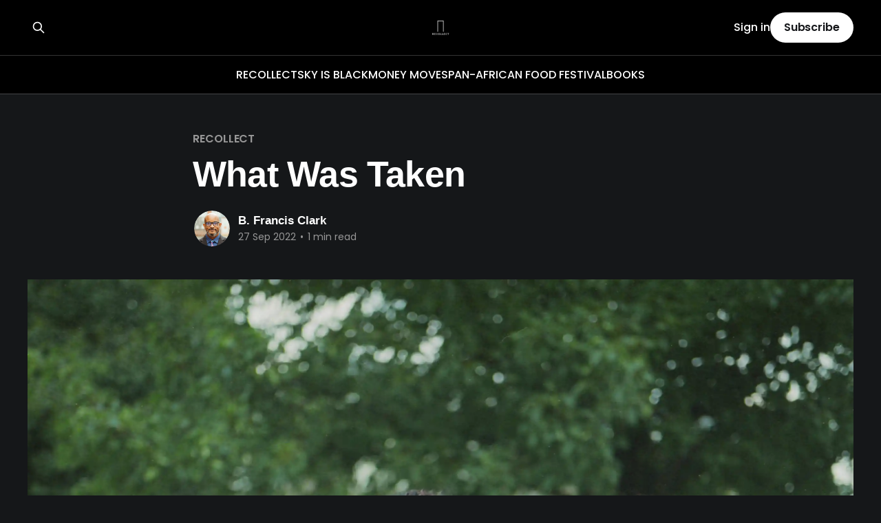

--- FILE ---
content_type: text/html; charset=utf-8
request_url: https://www.recollect.media/california/
body_size: 4612
content:
<!DOCTYPE html>
<html lang="English" class="dark-mode">
<head>

    <title>What Was Taken</title>
    <meta charset="utf-8" />
    <meta http-equiv="X-UA-Compatible" content="IE=edge" />
    <meta name="HandheldFriendly" content="True" />
    <meta name="viewport" content="width=device-width, initial-scale=1.0" />
    
    <link rel="preload" as="style" href="https://www.recollect.media/assets/built/screen.css?v=0a5817dfec" />
    <link rel="preload" as="script" href="https://www.recollect.media/assets/built/casper.js?v=0a5817dfec" />

    <link rel="stylesheet" type="text/css" href="https://www.recollect.media/assets/built/screen.css?v=0a5817dfec" />

    <link rel="icon" href="https://www.recollect.media/content/images/size/w256h256/2025/09/SKY-IS-BLACK-Round-Logo-2.png" type="image/png">
    <link rel="canonical" href="https://www.recollect.media/california/">
    <meta name="referrer" content="no-referrer-when-downgrade">
    
    <meta property="og:site_name" content="RECOLLECT">
    <meta property="og:type" content="article">
    <meta property="og:title" content="What Was Taken">
    <meta property="og:description" content="Caitlin Yoshiko Kandil reports on the forgotten history of what California stole from Black families. Never forget. Never, ever forget.... |

The forgotten history of what California stole from Black familiesA multigenerational fight for reparations is underway from Palm Springs to Gold Rush countryThe GuardianCaitlin Yoshiko Kandil">
    <meta property="og:url" content="https://www.recollect.media/california/">
    <meta property="og:image" content="https://www.recollect.media/content/images/size/w1200/2022/09/California-Theft.jpg">
    <meta property="article:published_time" content="2022-09-27T15:01:57.000Z">
    <meta property="article:modified_time" content="2022-09-27T15:03:59.000Z">
    <meta property="article:tag" content="RECOLLECT">
    <meta property="article:tag" content="Reparations">
    <meta property="article:tag" content="United States">
    <meta property="article:tag" content="California">
    
    <meta property="article:publisher" content="https://www.facebook.com/ghost">
    <meta name="twitter:card" content="summary_large_image">
    <meta name="twitter:title" content="What Was Taken">
    <meta name="twitter:description" content="Caitlin Yoshiko Kandil reports on the forgotten history of what California stole from Black families. Never forget. Never, ever forget.... |

The forgotten history of what California stole from Black familiesA multigenerational fight for reparations is underway from Palm Springs to Gold Rush countryThe GuardianCaitlin Yoshiko Kandil">
    <meta name="twitter:url" content="https://www.recollect.media/california/">
    <meta name="twitter:image" content="https://www.recollect.media/content/images/size/w1200/2022/09/California-Theft.jpg">
    <meta name="twitter:label1" content="Written by">
    <meta name="twitter:data1" content="B. Francis Clark">
    <meta name="twitter:label2" content="Filed under">
    <meta name="twitter:data2" content="RECOLLECT, Reparations, United States, California">
    <meta name="twitter:site" content="@RecollectMedia">
    <meta property="og:image:width" content="1200">
    <meta property="og:image:height" content="1158">
    
    <script type="application/ld+json">
{
    "@context": "https://schema.org",
    "@type": "Article",
    "publisher": {
        "@type": "Organization",
        "name": "RECOLLECT",
        "url": "https://www.recollect.media/",
        "logo": {
            "@type": "ImageObject",
            "url": "https://www.recollect.media/content/images/2025/09/RECOLLECT-Logo-1.png",
            "width": 60,
            "height": 60
        }
    },
    "author": {
        "@type": "Person",
        "name": "B. Francis Clark",
        "image": {
            "@type": "ImageObject",
            "url": "https://www.recollect.media/content/images/2022/10/Bernard---Image-for-Heritage.jpg",
            "width": 1058,
            "height": 1042
        },
        "url": "https://www.recollect.media/author/bfrancisclark/",
        "sameAs": []
    },
    "headline": "What Was Taken",
    "url": "https://www.recollect.media/california/",
    "datePublished": "2022-09-27T15:01:57.000Z",
    "dateModified": "2022-09-27T15:03:59.000Z",
    "image": {
        "@type": "ImageObject",
        "url": "https://www.recollect.media/content/images/size/w1200/2022/09/California-Theft.jpg",
        "width": 1200,
        "height": 1158
    },
    "keywords": "RECOLLECT, Reparations, United States, California",
    "description": "Caitlin Yoshiko Kandil reports on the forgotten history of what California stole from Black families. Never forget. Never, ever forget.... |\n\nThe forgotten history of what California stole from Black familiesA multigenerational fight for reparations is underway from Palm Springs to Gold Rush countryThe GuardianCaitlin Yoshiko Kandil",
    "mainEntityOfPage": "https://www.recollect.media/california/"
}
    </script>

    <meta name="generator" content="Ghost 6.9">
    <link rel="alternate" type="application/rss+xml" title="RECOLLECT" href="https://www.recollect.media/rss/">
    <script defer src="https://cdn.jsdelivr.net/ghost/portal@~2.56/umd/portal.min.js" data-i18n="true" data-ghost="https://www.recollect.media/" data-key="d7d24395599a72b50eb1e4f629" data-api="https://recollect.ghost.io/ghost/api/content/" data-locale="English" crossorigin="anonymous"></script><style id="gh-members-styles">.gh-post-upgrade-cta-content,
.gh-post-upgrade-cta {
    display: flex;
    flex-direction: column;
    align-items: center;
    font-family: -apple-system, BlinkMacSystemFont, 'Segoe UI', Roboto, Oxygen, Ubuntu, Cantarell, 'Open Sans', 'Helvetica Neue', sans-serif;
    text-align: center;
    width: 100%;
    color: #ffffff;
    font-size: 16px;
}

.gh-post-upgrade-cta-content {
    border-radius: 8px;
    padding: 40px 4vw;
}

.gh-post-upgrade-cta h2 {
    color: #ffffff;
    font-size: 28px;
    letter-spacing: -0.2px;
    margin: 0;
    padding: 0;
}

.gh-post-upgrade-cta p {
    margin: 20px 0 0;
    padding: 0;
}

.gh-post-upgrade-cta small {
    font-size: 16px;
    letter-spacing: -0.2px;
}

.gh-post-upgrade-cta a {
    color: #ffffff;
    cursor: pointer;
    font-weight: 500;
    box-shadow: none;
    text-decoration: underline;
}

.gh-post-upgrade-cta a:hover {
    color: #ffffff;
    opacity: 0.8;
    box-shadow: none;
    text-decoration: underline;
}

.gh-post-upgrade-cta a.gh-btn {
    display: block;
    background: #ffffff;
    text-decoration: none;
    margin: 28px 0 0;
    padding: 8px 18px;
    border-radius: 4px;
    font-size: 16px;
    font-weight: 600;
}

.gh-post-upgrade-cta a.gh-btn:hover {
    opacity: 0.92;
}</style>
    <script defer src="https://cdn.jsdelivr.net/ghost/sodo-search@~1.8/umd/sodo-search.min.js" data-key="d7d24395599a72b50eb1e4f629" data-styles="https://cdn.jsdelivr.net/ghost/sodo-search@~1.8/umd/main.css" data-sodo-search="https://recollect.ghost.io/" data-locale="English" crossorigin="anonymous"></script>
    
    <link href="https://www.recollect.media/webmentions/receive/" rel="webmention">
    <script defer src="/public/cards.min.js?v=0a5817dfec"></script>
    <link rel="stylesheet" type="text/css" href="/public/cards.min.css?v=0a5817dfec">
    <script defer src="/public/member-attribution.min.js?v=0a5817dfec"></script><style>:root {--ghost-accent-color: #000000;}</style>
    <script src="https://ajax.googleapis.com/ajax/libs/jquery/3.5.1/jquery.min.js"></script> 
<script>
jQuery(document).ready(function($) {
    $('a[href]').each(function() {
        var a = new RegExp('/' + window.location.host + '/');
        var b = new RegExp('#/portal');
        if (!a.test(this.href) && !b.test(this.href)) {
            $(this).click(function(event) {
                event.preventDefault();
                event.stopPropagation();
                window.open(this.href, '_blank');
            });
        }
    });
});
</script>
<style>
span.post-card-primary-tag {
    color: #B1B1B1;
}
</style>
    <link rel="preconnect" href="https://fonts.bunny.net"><link rel="stylesheet" href="https://fonts.bunny.net/css?family=poppins:400,500,600"><style>:root {--gh-font-body: Poppins;}</style>

</head>
<body class="post-template tag-recollect tag-reparations tag-usa tag-california gh-font-body-poppins is-head-stacked has-cover">
<div class="viewport">

    <header id="gh-head" class="gh-head outer">
        <div class="gh-head-inner inner">
            <div class="gh-head-brand">
                <a class="gh-head-logo" href="https://www.recollect.media">
                        <img src="https://www.recollect.media/content/images/2025/09/RECOLLECT-Logo-1.png" alt="RECOLLECT">
                </a>
                <button class="gh-search gh-icon-btn" aria-label="Search this site" data-ghost-search><svg xmlns="http://www.w3.org/2000/svg" fill="none" viewBox="0 0 24 24" stroke="currentColor" stroke-width="2" width="20" height="20"><path stroke-linecap="round" stroke-linejoin="round" d="M21 21l-6-6m2-5a7 7 0 11-14 0 7 7 0 0114 0z"></path></svg></button>
                <button class="gh-burger" aria-label="Main Menu"></button>
            </div>

            <nav class="gh-head-menu">
                <ul class="nav">
    <li class="nav-recollect"><a href="https://www.recollect.media/tag/recollect/">RECOLLECT</a></li>
    <li class="nav-sky-is-black"><a href="https://www.recollect.media/tag/skyisblack/">SKY IS BLACK</a></li>
    <li class="nav-money-moves"><a href="https://www.recollect.media/tag/money-moves/">MONEY MOVES</a></li>
    <li class="nav-pan-african-food-festival"><a href="https://www.recollect.media/tag/pan-african-food-festival/">PAN-AFRICAN FOOD FESTIVAL</a></li>
    <li class="nav-books"><a href="https://bookshop.org/shop/RECOLLECT">BOOKS</a></li>
</ul>

            </nav>

            <div class="gh-head-actions">
                    <button class="gh-search gh-icon-btn" aria-label="Search this site" data-ghost-search><svg xmlns="http://www.w3.org/2000/svg" fill="none" viewBox="0 0 24 24" stroke="currentColor" stroke-width="2" width="20" height="20"><path stroke-linecap="round" stroke-linejoin="round" d="M21 21l-6-6m2-5a7 7 0 11-14 0 7 7 0 0114 0z"></path></svg></button>
                    <div class="gh-head-members">
                                <a class="gh-head-link" href="#/portal/signin" data-portal="signin">Sign in</a>
                                <a class="gh-head-button" href="#/portal/signup" data-portal="signup">Subscribe</a>
                    </div>
            </div>
        </div>
    </header>

    <div class="site-content">
        



<main id="site-main" class="site-main">
<article class="article post tag-recollect tag-reparations tag-usa tag-california ">

    <header class="article-header gh-canvas">

        <div class="article-tag post-card-tags">
                <span class="post-card-primary-tag">
                    <a href="/tag/recollect/">RECOLLECT</a>
                </span>
        </div>

        <h1 class="article-title">What Was Taken</h1>


        <div class="article-byline">
        <section class="article-byline-content">

            <ul class="author-list instapaper_ignore">
                <li class="author-list-item">
                    <a href="/author/bfrancisclark/" class="author-avatar" aria-label="Read more of B. Francis Clark">
                        <img class="author-profile-image" src="/content/images/size/w100/2022/10/Bernard---Image-for-Heritage.jpg" alt="B. Francis Clark" />
                    </a>
                </li>
            </ul>

            <div class="article-byline-meta">
                <h4 class="author-name"><a href="/author/bfrancisclark/">B. Francis Clark</a></h4>
                <div class="byline-meta-content">
                    <time class="byline-meta-date" datetime="2022-09-27">27 Sep 2022</time>
                        <span class="byline-reading-time"><span class="bull">&bull;</span> 1 min read</span>
                </div>
            </div>

        </section>
        </div>

            <figure class="article-image">
                <img
                    srcset="/content/images/size/w300/2022/09/California-Theft.jpg 300w,
                            /content/images/size/w600/2022/09/California-Theft.jpg 600w,
                            /content/images/size/w1000/2022/09/California-Theft.jpg 1000w,
                            /content/images/size/w2000/2022/09/California-Theft.jpg 2000w"
                    sizes="(min-width: 1400px) 1400px, 92vw"
                    src="/content/images/size/w2000/2022/09/California-Theft.jpg"
                    alt="What Was Taken"
                />
            </figure>

    </header>

    <section class="gh-content gh-canvas">
        <p><a href="https://www.theguardian.com/profile/caitlin-yoshiko-kandil?ref=recollect.media" rel="author">Caitlin Yoshiko Kandil</a> reports on the forgotten history of what California stole from Black families. Never forget. Never, ever forget.... |</p><figure class="kg-card kg-bookmark-card"><a class="kg-bookmark-container" href="https://www.theguardian.com/us-news/2022/sep/25/the-forgotten-history-of-what-california-stole-from-black-families?ref=recollect.media"><div class="kg-bookmark-content"><div class="kg-bookmark-title">The forgotten history of what California stole from Black families</div><div class="kg-bookmark-description">A multigenerational fight for reparations is underway from Palm Springs to Gold Rush country</div><div class="kg-bookmark-metadata"><img class="kg-bookmark-icon" src="https://static.guim.co.uk/images/favicon-32x32.ico" alt=""><span class="kg-bookmark-author">The Guardian</span><span class="kg-bookmark-publisher">Caitlin Yoshiko Kandil</span></div></div><div class="kg-bookmark-thumbnail"><img src="https://i.guim.co.uk/img/media/6ee253f4a5a6f69b8f3b76adcae069c3648362ee/35_0_1799_1080/master/1799.jpg?width&#x3D;1200&amp;height&#x3D;630&amp;quality&#x3D;85&amp;auto&#x3D;format&amp;fit&#x3D;crop&amp;overlay-align&#x3D;bottom%2Cleft&amp;overlay-width&#x3D;100p&amp;overlay-base64&#x3D;L2ltZy9zdGF0aWMvb3ZlcmxheXMvdGctZGVmYXVsdC5wbmc&amp;enable&#x3D;upscale&amp;s&#x3D;7cd86e273468c6228a100917b6fa0ab7" alt=""></div></a></figure>
    </section>


</article>
</main>

    <section class="footer-cta outer">
        <div class="inner">
            <h2 class="footer-cta-title">Know more.  Do more.</h2>
            <a class="footer-cta-button" href="#/portal" data-portal>
                <div class="footer-cta-input">Enter your email</div>
                <span>Subscribe</span>
            </a>
        </div>
    </section>




    </div>

    <footer class="site-footer outer">
        <div class="inner">
            <section class="copyright"><a href="https://www.recollect.media">RECOLLECT</a> &copy; 2025</section>
            <nav class="site-footer-nav">
                <ul class="nav">
    <li class="nav-about"><a href="https://www.recollect.media/whoweare/">About</a></li>
    <li class="nav-our-podcasts"><a href="https://www.recollect.media/tag/podcasts/">Our Podcasts</a></li>
    <li class="nav-our-bookshop"><a href="https://bookshop.org/shop/RECOLLECT">Our Bookshop</a></li>
</ul>

            </nav>
            <div class="gh-powered-by"><a href="https://ghost.org/" target="_blank" rel="noopener">Powered by Ghost</a></div>
        </div>
    </footer>

</div>

    <div class="pswp" tabindex="-1" role="dialog" aria-hidden="true">
    <div class="pswp__bg"></div>

    <div class="pswp__scroll-wrap">
        <div class="pswp__container">
            <div class="pswp__item"></div>
            <div class="pswp__item"></div>
            <div class="pswp__item"></div>
        </div>

        <div class="pswp__ui pswp__ui--hidden">
            <div class="pswp__top-bar">
                <div class="pswp__counter"></div>

                <button class="pswp__button pswp__button--close" title="Close (Esc)"></button>
                <button class="pswp__button pswp__button--share" title="Share"></button>
                <button class="pswp__button pswp__button--fs" title="Toggle fullscreen"></button>
                <button class="pswp__button pswp__button--zoom" title="Zoom in/out"></button>

                <div class="pswp__preloader">
                    <div class="pswp__preloader__icn">
                        <div class="pswp__preloader__cut">
                            <div class="pswp__preloader__donut"></div>
                        </div>
                    </div>
                </div>
            </div>

            <div class="pswp__share-modal pswp__share-modal--hidden pswp__single-tap">
                <div class="pswp__share-tooltip"></div>
            </div>

            <button class="pswp__button pswp__button--arrow--left" title="Previous (arrow left)"></button>
            <button class="pswp__button pswp__button--arrow--right" title="Next (arrow right)"></button>

            <div class="pswp__caption">
                <div class="pswp__caption__center"></div>
            </div>
        </div>
    </div>
</div>
<script
    src="https://code.jquery.com/jquery-3.5.1.min.js"
    integrity="sha256-9/aliU8dGd2tb6OSsuzixeV4y/faTqgFtohetphbbj0="
    crossorigin="anonymous">
</script>
<script src="https://www.recollect.media/assets/built/casper.js?v=0a5817dfec"></script>
<script>
$(document).ready(function () {
    // Mobile Menu Trigger
    $('.gh-burger').click(function () {
        $('body').toggleClass('gh-head-open');
    });
    // FitVids - Makes video embeds responsive
    $(".gh-content").fitVids();
});
</script>



</body>
</html>
